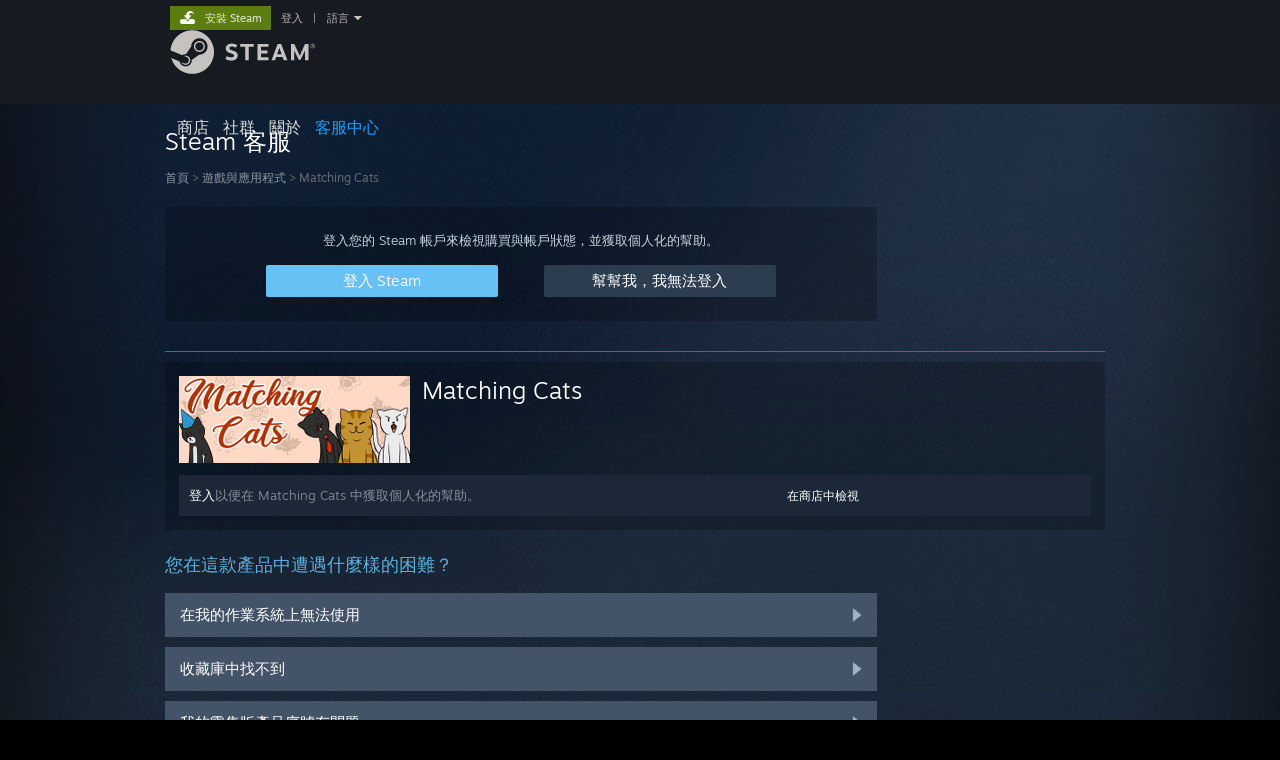

--- FILE ---
content_type: text/html; charset=UTF-8
request_url: https://help.steampowered.com/zh-tw/wizard/HelpWithGame/?appid=1755570
body_size: 6536
content:
<!DOCTYPE html>
<html class=" responsive DesktopUI" lang="zh-tw"  >
<head>
	<meta http-equiv="Content-Type" content="text/html; charset=UTF-8">
			<meta name="viewport" content="width=device-width,initial-scale=1">
		<meta name="theme-color" content="#171a21">
		<title>Steam 客服 - Matching Cats</title>
	<link rel="shortcut icon" href="/favicon.ico" type="image/x-icon">

	
	
	<link href="https://help.steampowered.com/public/shared/css/motiva_sans.css?v=vCX1u1jwpYiZ&amp;_cdn=akamai" rel="stylesheet" type="text/css">
<link href="https://help.steampowered.com/public/shared/css/buttons.css?v=JYgbkKDOARmm&amp;_cdn=akamai" rel="stylesheet" type="text/css">
<link href="https://help.steampowered.com/public/shared/css/shared_global.css?v=3zfwZMewoCdb&amp;_cdn=akamai" rel="stylesheet" type="text/css">
<link href="https://help.steampowered.com/public/shared/css/store_game_shared.css?v=h3rDvpE1fR8Z&amp;_cdn=akamai" rel="stylesheet" type="text/css">
<link href="https://help.steampowered.com/public/css/help.css?v=WwVFlV2Q6t1O&amp;_cdn=akamai" rel="stylesheet" type="text/css">
<link href="https://help.steampowered.com/public/shared/css/shared_responsive.css?v=a68I6wYkkyUr&amp;_cdn=akamai" rel="stylesheet" type="text/css">
<script type="text/javascript">Object.seal && [ Object, Array, String, Number ].map( function( builtin ) { Object.seal( builtin.prototype ); } );</script><script type="text/javascript" src="https://help.steampowered.com/zh-tw/public/shared/javascript/jquery-1.8.3.min.js?v=NXam5zydzNu8&amp;_cdn=akamai"></script>
<script type="text/javascript">$J = jQuery.noConflict();</script><script type="text/javascript">VALVE_PUBLIC_PATH = "https:\/\/help.steampowered.com\/public\/";</script><script type="text/javascript" src="https://help.steampowered.com/zh-tw/public/shared/javascript/tooltip.js?v=LZHsOVauqTrm&amp;_cdn=akamai"></script>

<script type="text/javascript" src="https://help.steampowered.com/zh-tw/public/shared/javascript/shared_global.js?v=MM9wBjtbOgGk&amp;_cdn=akamai"></script>

<script type="text/javascript" src="https://help.steampowered.com/zh-tw/public/shared/javascript/shipping.js?v=aBAaNS2uAYQj&amp;_cdn=akamai"></script>

<script type="text/javascript" src="https://help.steampowered.com/zh-tw/public/javascript/help.js?v=A6p2q_k0lMWQ&amp;_cdn=akamai"></script>

<script type="text/javascript" src="https://help.steampowered.com/zh-tw/public/shared/javascript/dselect.js?v=w0CV_PAvw3UA&amp;_cdn=akamai"></script>

<script type="text/javascript" src="https://help.steampowered.com/zh-tw/public/shared/javascript/legacy_web/main.js?v=3pfNaCR1qYek&amp;_cdn=akamai"></script>

<script type="text/javascript">
setTimezoneCookies();
$J( function($) { 
window.BindHelpTooltip = function( $Selector ) { $Selector.v_tooltip( {'tooltipClass': 'help_tooltip', 'dataName': 'helpTooltip' } ); };
BindHelpTooltip( $('[data-help-tooltip]') ); 
});

</script>
<script type="text/javascript" src="https://help.steampowered.com/zh-tw/public/shared/javascript/shared_responsive_adapter.js?v=dmC_OhIPDQN2&amp;_cdn=akamai"></script>

						<meta name="twitter:card" content="summary_large_image">
					<meta name="Description" content="登入您的 Steam 帳戶以獲取有關您 Steam 遊戲的幫助、聯絡 Steam 客服、申請退款和更多。若您無法登入而需要重設密碼或恢復被盜取的帳戶，也同樣可用使用客服網頁。">
			
	<meta name="twitter:site" content="@steam" />

						<meta property="og:title" content="Steam 客服 - Matching Cats">
					<meta property="twitter:title" content="Steam 客服 - Matching Cats">
					<meta property="og:type" content="website">
					<meta property="fb:app_id" content="105386699540688">
					<meta property="og:description" content="登入您的 Steam 帳戶以獲取有關您 Steam 遊戲的幫助、聯絡 Steam 客服、申請退款和更多。若您無法登入而需要重設密碼或恢復被盜取的帳戶，也同樣可用使用客服網頁。">
					<meta property="twitter:description" content="登入您的 Steam 帳戶以獲取有關您 Steam 遊戲的幫助、聯絡 Steam 客服、申請退款和更多。若您無法登入而需要重設密碼或恢復被盜取的帳戶，也同樣可用使用客服網頁。">
			
	
			<link rel="image_src" href="https://help.steampowered.com/public/shared/images/responsive/steam_share_image.jpg">
		<meta property="og:image" content="https://help.steampowered.com/public/shared/images/responsive/steam_share_image.jpg">
		<meta name="twitter:image" content="https://help.steampowered.com/public/shared/images/responsive/steam_share_image.jpg" />
					<meta property="og:image:secure" content="https://help.steampowered.com/public/shared/images/responsive/steam_share_image.jpg">
				
	
	
			<link rel="alternate" href="https://help.steampowered.com/wizard/HelpWithGame/?appid=1755570" hreflang="x-default">
					<link rel="alternate" href="https://help.steampowered.com/zh-cn/wizard/HelpWithGame/?appid=1755570" hreflang="zh-cn">
					<link rel="alternate" href="https://help.steampowered.com/zh-tw/wizard/HelpWithGame/?appid=1755570" hreflang="zh-tw">
					<link rel="alternate" href="https://help.steampowered.com/ja/wizard/HelpWithGame/?appid=1755570" hreflang="ja">
					<link rel="alternate" href="https://help.steampowered.com/ko/wizard/HelpWithGame/?appid=1755570" hreflang="ko">
					<link rel="alternate" href="https://help.steampowered.com/th/wizard/HelpWithGame/?appid=1755570" hreflang="th">
					<link rel="alternate" href="https://help.steampowered.com/bg/wizard/HelpWithGame/?appid=1755570" hreflang="bg">
					<link rel="alternate" href="https://help.steampowered.com/cs/wizard/HelpWithGame/?appid=1755570" hreflang="cs">
					<link rel="alternate" href="https://help.steampowered.com/da/wizard/HelpWithGame/?appid=1755570" hreflang="da">
					<link rel="alternate" href="https://help.steampowered.com/de/wizard/HelpWithGame/?appid=1755570" hreflang="de">
					<link rel="alternate" href="https://help.steampowered.com/en/wizard/HelpWithGame/?appid=1755570" hreflang="en">
					<link rel="alternate" href="https://help.steampowered.com/es/wizard/HelpWithGame/?appid=1755570" hreflang="es">
					<link rel="alternate" href="https://help.steampowered.com/es-419/wizard/HelpWithGame/?appid=1755570" hreflang="es-419">
					<link rel="alternate" href="https://help.steampowered.com/el/wizard/HelpWithGame/?appid=1755570" hreflang="el">
					<link rel="alternate" href="https://help.steampowered.com/fr/wizard/HelpWithGame/?appid=1755570" hreflang="fr">
					<link rel="alternate" href="https://help.steampowered.com/it/wizard/HelpWithGame/?appid=1755570" hreflang="it">
					<link rel="alternate" href="https://help.steampowered.com/id/wizard/HelpWithGame/?appid=1755570" hreflang="id">
					<link rel="alternate" href="https://help.steampowered.com/hu/wizard/HelpWithGame/?appid=1755570" hreflang="hu">
					<link rel="alternate" href="https://help.steampowered.com/nl/wizard/HelpWithGame/?appid=1755570" hreflang="nl">
					<link rel="alternate" href="https://help.steampowered.com/no/wizard/HelpWithGame/?appid=1755570" hreflang="no">
					<link rel="alternate" href="https://help.steampowered.com/pl/wizard/HelpWithGame/?appid=1755570" hreflang="pl">
					<link rel="alternate" href="https://help.steampowered.com/pt/wizard/HelpWithGame/?appid=1755570" hreflang="pt">
					<link rel="alternate" href="https://help.steampowered.com/pt-br/wizard/HelpWithGame/?appid=1755570" hreflang="pt-br">
					<link rel="alternate" href="https://help.steampowered.com/ro/wizard/HelpWithGame/?appid=1755570" hreflang="ro">
					<link rel="alternate" href="https://help.steampowered.com/ru/wizard/HelpWithGame/?appid=1755570" hreflang="ru">
					<link rel="alternate" href="https://help.steampowered.com/fi/wizard/HelpWithGame/?appid=1755570" hreflang="fi">
					<link rel="alternate" href="https://help.steampowered.com/sv/wizard/HelpWithGame/?appid=1755570" hreflang="sv">
					<link rel="alternate" href="https://help.steampowered.com/tr/wizard/HelpWithGame/?appid=1755570" hreflang="tr">
					<link rel="alternate" href="https://help.steampowered.com/vi/wizard/HelpWithGame/?appid=1755570" hreflang="vi">
					<link rel="alternate" href="https://help.steampowered.com/uk/wizard/HelpWithGame/?appid=1755570" hreflang="uk">
			
	
	</head>
<body class="v6 responsive_page ">


<div class="responsive_page_frame with_header">
						<div role="navigation" class="responsive_page_menu_ctn mainmenu" aria-label="行動選單">
				<div class="responsive_page_menu"  id="responsive_page_menu">
										<div class="mainmenu_contents">
						<div class="mainmenu_contents_items">
															<a class="menuitem" href="https://help.steampowered.com/zh-tw/login/">
									登入								</a>
															<a class="menuitem supernav" href="https://store.steampowered.com/" data-tooltip-type="selector" data-tooltip-content=".submenu_Store">
				商店			</a>
			<div class="submenu_Store" style="display: none;" data-submenuid="Store">
														<a class="submenuitem" href="https://store.steampowered.com/">
						首頁											</a>
														<a class="submenuitem" href="https://store.steampowered.com/explore/">
						探索佇列											</a>
														<a class="submenuitem" href="https://steamcommunity.com/my/wishlist/">
						願望清單											</a>
														<a class="submenuitem" href="https://store.steampowered.com/points/shop/">
						點數商店											</a>
														<a class="submenuitem" href="https://store.steampowered.com/news/">
						新聞											</a>
														<a class="submenuitem" href="https://store.steampowered.com/stats/">
						榜單											</a>
							</div>
										<a class="menuitem supernav" href="https://steamcommunity.com/" data-tooltip-type="selector" data-tooltip-content=".submenu_Community">
				社群			</a>
			<div class="submenu_Community" style="display: none;" data-submenuid="Community">
														<a class="submenuitem" href="https://steamcommunity.com/">
						首頁											</a>
														<a class="submenuitem" href="https://steamcommunity.com/discussions/">
						討論區											</a>
														<a class="submenuitem" href="https://steamcommunity.com/workshop/">
						工作坊											</a>
														<a class="submenuitem" href="https://steamcommunity.com/market/">
						市集											</a>
														<a class="submenuitem" href="https://steamcommunity.com/?subsection=broadcasts">
						實況直播											</a>
							</div>
										<a class="menuitem " href="https://store.steampowered.com/about/">
				關於			</a>
										<a class="menuitem  supernav_active" href="https://help.steampowered.com/zh-tw/">
				客服			</a>
			
							<div class="minor_menu_items">
																								<div class="menuitem change_language_action">
									變更語言								</div>
																																	<a class="menuitem" href="https://store.steampowered.com/mobile" target="_blank" rel="noreferrer">取得 Steam 行動應用程式</a>
																									<div class="menuitem" role="link" onclick="Responsive_RequestDesktopView();">
										檢視電腦版網頁									</div>
															</div>
						</div>
						<div class="mainmenu_footer_spacer  "></div>
						<div class="mainmenu_footer">
															<div class="mainmenu_footer_logo"><img src="https://help.steampowered.com/public/shared/images/responsive/footerLogo_valve_new.png"></div>
								© Valve Corporation. 版權所有。所有商標皆為個別所有權人在美國與其它國家（地區）之財產。								<span class="mainmenu_valve_links">
									<a href="https://store.steampowered.com/privacy_agreement/" target="_blank">隱私權政策</a>
									&nbsp;| &nbsp;<a href="http://www.valvesoftware.com/legal.htm" target="_blank">法律聲明</a>
									&nbsp;| &nbsp;<a href="https://help.steampowered.com/faqs/view/10BB-D27A-6378-4436" target="_blank">輔助功能</a>
									&nbsp;| &nbsp;<a href="https://store.steampowered.com/subscriber_agreement/" target="_blank">Steam 訂戶協議</a>
									&nbsp;| &nbsp;<a href="https://store.steampowered.com/steam_refunds/" target="_blank">退款</a>
									&nbsp;| &nbsp;<a href="https://store.steampowered.com/account/cookiepreferences/" target="_blank">Cookie</a>
								</span>
													</div>
					</div>
									</div>
			</div>
		
		<div class="responsive_local_menu_tab"></div>

		<div class="responsive_page_menu_ctn localmenu">
			<div class="responsive_page_menu"  id="responsive_page_local_menu" data-panel="{&quot;onOptionsActionDescription&quot;:&quot;#filter_toggle&quot;,&quot;onOptionsButton&quot;:&quot;Responsive_ToggleLocalMenu()&quot;,&quot;onCancelButton&quot;:&quot;Responsive_ToggleLocalMenu()&quot;}">
				<div class="localmenu_content" data-panel="{&quot;maintainY&quot;:true,&quot;bFocusRingRoot&quot;:true,&quot;flow-children&quot;:&quot;column&quot;}">
				</div>
			</div>
		</div>



					<div class="responsive_header">
				<div class="responsive_header_content">
					<div id="responsive_menu_logo">
						<img src="https://help.steampowered.com/public/shared/images/responsive/header_menu_hamburger.png" height="100%">
											</div>
					<div class="responsive_header_logo">
						<a href="https://store.steampowered.com/">
															<img src="https://help.steampowered.com/public/shared/images/responsive/header_logo.png" height="36" border="0" alt="STEAM">
													</a>
					</div>
									</div>
			</div>
		
		<div class="responsive_page_content_overlay">

		</div>

		<div class="responsive_fixonscroll_ctn nonresponsive_hidden ">
		</div>
	
	<div class="responsive_page_content">

		<div role="banner" id="global_header" data-panel="{&quot;flow-children&quot;:&quot;row&quot;}">
	<div class="content">
		<div class="logo">
			<span id="logo_holder">
									<a href="https://store.steampowered.com/" aria-label="Steam 首頁連結">
						<img src="https://help.steampowered.com/public/shared/images/header/logo_steam.svg?t=962016" width="176" height="44" alt="Steam 首頁連結">
					</a>
							</span>
		</div>

			<div role="navigation" class="supernav_container" aria-label="主選單">
								<a class="menuitem supernav" href="https://store.steampowered.com/" data-tooltip-type="selector" data-tooltip-content=".submenu_Store">
				商店			</a>
			<div class="submenu_Store" style="display: none;" data-submenuid="Store">
														<a class="submenuitem" href="https://store.steampowered.com/">
						首頁											</a>
														<a class="submenuitem" href="https://store.steampowered.com/explore/">
						探索佇列											</a>
														<a class="submenuitem" href="https://steamcommunity.com/my/wishlist/">
						願望清單											</a>
														<a class="submenuitem" href="https://store.steampowered.com/points/shop/">
						點數商店											</a>
														<a class="submenuitem" href="https://store.steampowered.com/news/">
						新聞											</a>
														<a class="submenuitem" href="https://store.steampowered.com/stats/">
						榜單											</a>
							</div>
										<a class="menuitem supernav" href="https://steamcommunity.com/" data-tooltip-type="selector" data-tooltip-content=".submenu_Community">
				社群			</a>
			<div class="submenu_Community" style="display: none;" data-submenuid="Community">
														<a class="submenuitem" href="https://steamcommunity.com/">
						首頁											</a>
														<a class="submenuitem" href="https://steamcommunity.com/discussions/">
						討論區											</a>
														<a class="submenuitem" href="https://steamcommunity.com/workshop/">
						工作坊											</a>
														<a class="submenuitem" href="https://steamcommunity.com/market/">
						市集											</a>
														<a class="submenuitem" href="https://steamcommunity.com/?subsection=broadcasts">
						實況直播											</a>
							</div>
										<a class="menuitem " href="https://store.steampowered.com/about/">
				關於			</a>
										<a class="menuitem  supernav_active" href="https://help.steampowered.com/zh-tw/">
				客服中心			</a>
				</div>
	<script type="text/javascript">
		jQuery(function($) {
			$('#global_header .supernav').v_tooltip({'location':'bottom', 'destroyWhenDone': false, 'tooltipClass': 'supernav_content', 'offsetY':-6, 'offsetX': 1, 'horizontalSnap': 4, 'tooltipParent': '#global_header .supernav_container', 'correctForScreenSize': false});
		});
	</script>

		<div id="global_actions">
			<div role="navigation" id="global_action_menu" aria-label="帳戶選單">
									<a class="header_installsteam_btn header_installsteam_btn_green" href="https://store.steampowered.com/about/">
						<div class="header_installsteam_btn_content">
							安裝 Steam						</div>
					</a>
				
				
									<a class="global_action_link" href="https://help.steampowered.com/zh-tw/login/">登入</a>
											&nbsp;|&nbsp;
						<span class="pulldown global_action_link" id="language_pulldown" onclick="ShowMenu( this, 'language_dropdown', 'right' );">語言</span>
						<div class="popup_block_new" id="language_dropdown" style="display: none;">
							<div class="popup_body popup_menu">
																																					<a class="popup_menu_item tight" href="https://help.steampowered.com/zh-cn/wizard/HelpWithGame/?appid=1755570">簡體中文</a>
																													<a class="popup_menu_item tight" href="https://help.steampowered.com/zh-tw/wizard/HelpWithGame/?appid=1755570">繁體中文</a>
																													<a class="popup_menu_item tight" href="https://help.steampowered.com/ja/wizard/HelpWithGame/?appid=1755570">日本語（日文）</a>
																													<a class="popup_menu_item tight" href="https://help.steampowered.com/ko/wizard/HelpWithGame/?appid=1755570">한국어（韓文）</a>
																													<a class="popup_menu_item tight" href="https://help.steampowered.com/th/wizard/HelpWithGame/?appid=1755570">ไทย（泰文）</a>
																													<a class="popup_menu_item tight" href="https://help.steampowered.com/bg/wizard/HelpWithGame/?appid=1755570">Български（保加利亞文）</a>
																													<a class="popup_menu_item tight" href="https://help.steampowered.com/cs/wizard/HelpWithGame/?appid=1755570">Čeština（捷克文）</a>
																													<a class="popup_menu_item tight" href="https://help.steampowered.com/da/wizard/HelpWithGame/?appid=1755570">Dansk（丹麥文）</a>
																													<a class="popup_menu_item tight" href="https://help.steampowered.com/de/wizard/HelpWithGame/?appid=1755570">Deutsch（德文）</a>
																													<a class="popup_menu_item tight" href="https://help.steampowered.com/en/wizard/HelpWithGame/?appid=1755570">English（英文）</a>
																													<a class="popup_menu_item tight" href="https://help.steampowered.com/es/wizard/HelpWithGame/?appid=1755570">Español - España（西班牙文 - 西班牙）</a>
																													<a class="popup_menu_item tight" href="https://help.steampowered.com/es-419/wizard/HelpWithGame/?appid=1755570">Español - Latinoamérica（西班牙文 - 拉丁美洲）</a>
																													<a class="popup_menu_item tight" href="https://help.steampowered.com/el/wizard/HelpWithGame/?appid=1755570">Ελληνικά（希臘文）</a>
																													<a class="popup_menu_item tight" href="https://help.steampowered.com/fr/wizard/HelpWithGame/?appid=1755570">Français（法文）</a>
																													<a class="popup_menu_item tight" href="https://help.steampowered.com/it/wizard/HelpWithGame/?appid=1755570">Italiano（義大利文）</a>
																													<a class="popup_menu_item tight" href="https://help.steampowered.com/id/wizard/HelpWithGame/?appid=1755570">Bahasa Indonesia（印尼語）</a>
																													<a class="popup_menu_item tight" href="https://help.steampowered.com/hu/wizard/HelpWithGame/?appid=1755570">Magyar（匈牙利文）</a>
																													<a class="popup_menu_item tight" href="https://help.steampowered.com/nl/wizard/HelpWithGame/?appid=1755570">Nederlands（荷蘭文）</a>
																													<a class="popup_menu_item tight" href="https://help.steampowered.com/no/wizard/HelpWithGame/?appid=1755570">Norsk（挪威文）</a>
																													<a class="popup_menu_item tight" href="https://help.steampowered.com/pl/wizard/HelpWithGame/?appid=1755570">Polski（波蘭文）</a>
																													<a class="popup_menu_item tight" href="https://help.steampowered.com/pt/wizard/HelpWithGame/?appid=1755570">Português（葡萄牙文 - 葡萄牙）</a>
																													<a class="popup_menu_item tight" href="https://help.steampowered.com/pt-br/wizard/HelpWithGame/?appid=1755570">Português - Brasil（葡萄牙文 - 巴西）</a>
																													<a class="popup_menu_item tight" href="https://help.steampowered.com/ro/wizard/HelpWithGame/?appid=1755570">Română（羅馬尼亞文）</a>
																													<a class="popup_menu_item tight" href="https://help.steampowered.com/ru/wizard/HelpWithGame/?appid=1755570">Русский（俄文）</a>
																													<a class="popup_menu_item tight" href="https://help.steampowered.com/fi/wizard/HelpWithGame/?appid=1755570">Suomi（芬蘭文）</a>
																													<a class="popup_menu_item tight" href="https://help.steampowered.com/sv/wizard/HelpWithGame/?appid=1755570">Svenska（瑞典文）</a>
																													<a class="popup_menu_item tight" href="https://help.steampowered.com/tr/wizard/HelpWithGame/?appid=1755570">Türkçe（土耳其文）</a>
																													<a class="popup_menu_item tight" href="https://help.steampowered.com/vi/wizard/HelpWithGame/?appid=1755570">tiếng Việt（越南文）</a>
																													<a class="popup_menu_item tight" href="https://help.steampowered.com/uk/wizard/HelpWithGame/?appid=1755570">Українська（烏克蘭文）</a>
																									<a class="popup_menu_item tight" href="https://www.valvesoftware.com/en/contact?contact-person=Translation%20Team%20Feedback" target="_blank">回報翻譯問題</a>
							</div>
						</div>
												</div>
					</div>
			</div>
</div>

		<div role="main" class="responsive_page_template_content" id="responsive_page_template_content" data-panel="{&quot;autoFocus&quot;:true}" >

				<script src="https://js.hcaptcha.com/1/api.js?render=explicit&hl=zh-tw" async defer></script>

	<div id="loading_throbber" class="LoadingWrapper page_loaded">
		<div class="LoadingThrobber">
			<div class="Bar Bar1"></div>
			<div class="Bar Bar2"></div>
			<div class="Bar Bar3"></div>
		</div>
	</div>

	<div class="page_body_ctn">
		<div id="page_content" class="page_content">
			<div data-panel="[]" id="error_contents">

				
		<a class="help_header" href="https://help.steampowered.com/zh-tw/">Steam 客服</a>
		<div class="breadcrumbs"><a href="https://help.steampowered.com/zh-tw/">首頁</a> &gt; 錯誤</div>
<div class="error_bg">
		<div id="error_description">處理申請時發生錯誤，請稍後再試。</div>
			<div class="error_reload">
			<a data-panel="{&quot;focusable&quot;:false}" class="help_site_button" href="javascript:window.location.reload()">再試一次</a> &nbsp;
			<a data-panel="{&quot;focusable&quot;:false}" class="help_site_button" href="https://help.steampowered.com/zh-tw/">首頁</a>
		</div>
	</div>			</div>
			<div id="wizard_contents">
									<div class="wizard_content_wrapper">
						
		<a class="help_header" href="https://help.steampowered.com/zh-tw/">Steam 客服</a>
		<div class="breadcrumbs"><a href="https://help.steampowered.com/zh-tw/">首頁</a> &gt; <a href="https://help.steampowered.com/zh-tw/wizard/HelpWithGame">遊戲與應用程式</a>  &gt; Matching Cats</div>		<div class="help_login_nag">
			<div class="help_login_nag_intro">
				登入您的 Steam 帳戶來檢視購買與帳戶狀態，並獲取個人化的幫助。			</div>
			<div class="help_login_nag_buttons">
				<div class="help_login_nag_left">
					<a data-panel="{&quot;autoFocus&quot;:true}" href="https://help.steampowered.com/zh-tw/wizard/Login?redir=%2Fzh-tw%2Fwizard%2FHelpWithGame%2F%3Fappid%3D1755570" class="btn_medium btnv6_blue_hoverfade btn_login_nag_left">
						<span>登入 Steam</span>
					</a>
				</div>
				<div class="help_login_nag_right">
					<a href="https://help.steampowered.com/zh-tw/wizard/HelpWithLogin" class="btn_medium btnv6_blue_hoverfade btn_login_nag_right">
						<span>幫幫我，我無法登入</span>
					</a>
				</div>
			</div>
			<div style="clear: both;"></div>
		</div>
		
<div class="help_app_header_divider"></div>
<div class="help_app_header">
	<div>
		<div class="subbox_left">
							<a href="https://help.steampowered.com/zh-tw/wizard/HelpWithGame/?appid=1755570">
					<img src="https://shared.akamai.steamstatic.com/store_item_assets/steam/apps/1755570/capsule_231x87.jpg?t=1676042970" alt="Matching Cats">
				</a>
						<div class="game_name">
				<a href="https://help.steampowered.com/zh-tw/wizard/HelpWithGame/?appid=1755570">
					Matching Cats				</a>
							</div>
			<div style="clear: both;"></div>
		</div>
				<div style="clear: both"></div>

	</div>
			<div class="help_purchase_detail_box">
	<div class="help_header_right">
		<div class="help_header_link">
							<a href="https://store.steampowered.com/app/1755570/">在商店中檢視</a>
					</div>
					</div>
	<div class="help_header_left">
					<!-- not logged in -->
			<div>
				<a href="https://help.steampowered.com/zh-tw/wizard/Login?redir=%2Fzh-tw%2Fwizard%2FHelpWithGame%2F%3Fappid%3D1755570">登入</a>以便在 Matching Cats 中獲取個人化的幫助。			</div>
			</div>
	<div style="clear: both"></div>
</div>

  	</div>

<div class="help_page_title">您在這款產品中遭遇什麼樣的困難？</div>


	<a href="https://help.steampowered.com/zh-tw/wizard/HelpWithGameIssue/?appid=1755570&issueid=102" class="help_wizard_button help_wizard_arrow_right">
		<span>在我的作業系統上無法使用</span>
	</a>
	<a href="https://help.steampowered.com/zh-tw/wizard/HelpWithGameIssue/?appid=1755570&issueid=101" class="help_wizard_button help_wizard_arrow_right">
		<span>收藏庫中找不到</span>
	</a>
	<a href="https://help.steampowered.com/zh-tw/wizard/HelpWithGameIssue/?appid=1755570&issueid=129" class="help_wizard_button help_wizard_arrow_right">
		<span>我的零售版產品序號有問題</span>
	</a>


	<a href="https://help.steampowered.com/zh-tw/wizard/Login?redir=%2Fzh-tw%2Fwizard%2FHelpWithGame%2F%3Fappid%3D1755570" class="help_wizard_button help_wizard_arrow_right">
		<span>登入即可變更更多個人化設定</span>
	</a>



					</div>
							</div>
			<div id="wizard_perf_data"></div>
		</div>
	</div>
	<script>
				var g_sessionID = "8b6213a556a112d4fd3472aa";
				var g_ServerTime = 1768999121;
				var g_strLanguage = 'tchinese';
			</script>	<script type="text/javascript">
	var g_rgDefaultWizardPageParams = { sessionid: g_sessionID, wizard_ajax: 1, gamepad: 0 };

	
	$J( function() {
				HelpWizard.HookOnHashChange();
					HelpWizard.InitStaticPage();
				if ( window.location.hash && window.location.hash.length > 2 )
			HelpWizard.LoadPageFromHash( true );
	} );
	</script>

		</div>	<!-- responsive_page_legacy_content -->

		
	</div>	<!-- responsive_page_content -->

</div>	<!-- responsive_page_frame -->
</body>
</html>